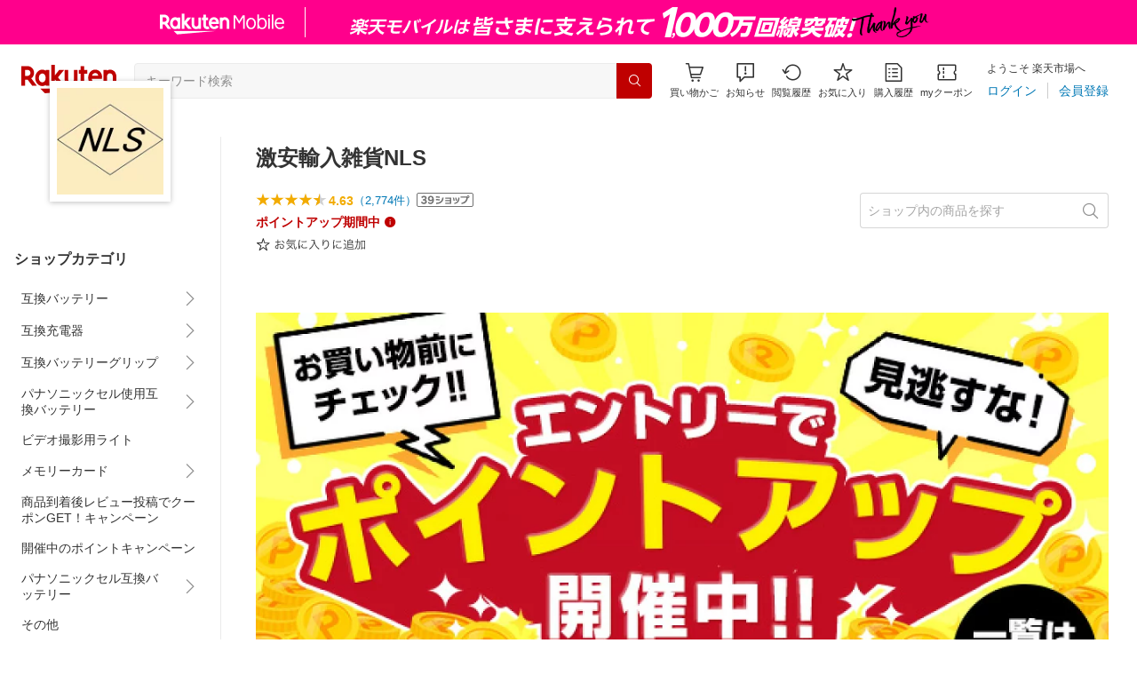

--- FILE ---
content_type: application/javascript
request_url: https://cart-api.step.rakuten.co.jp/rms/mall/cart/jsonp/list/?sid=161&callback=r2jsonp17692948630123741861538253741
body_size: -16
content:
r2jsonp17692948630123741861538253741({"status":"300","message":"cartKey not created.","count":""})